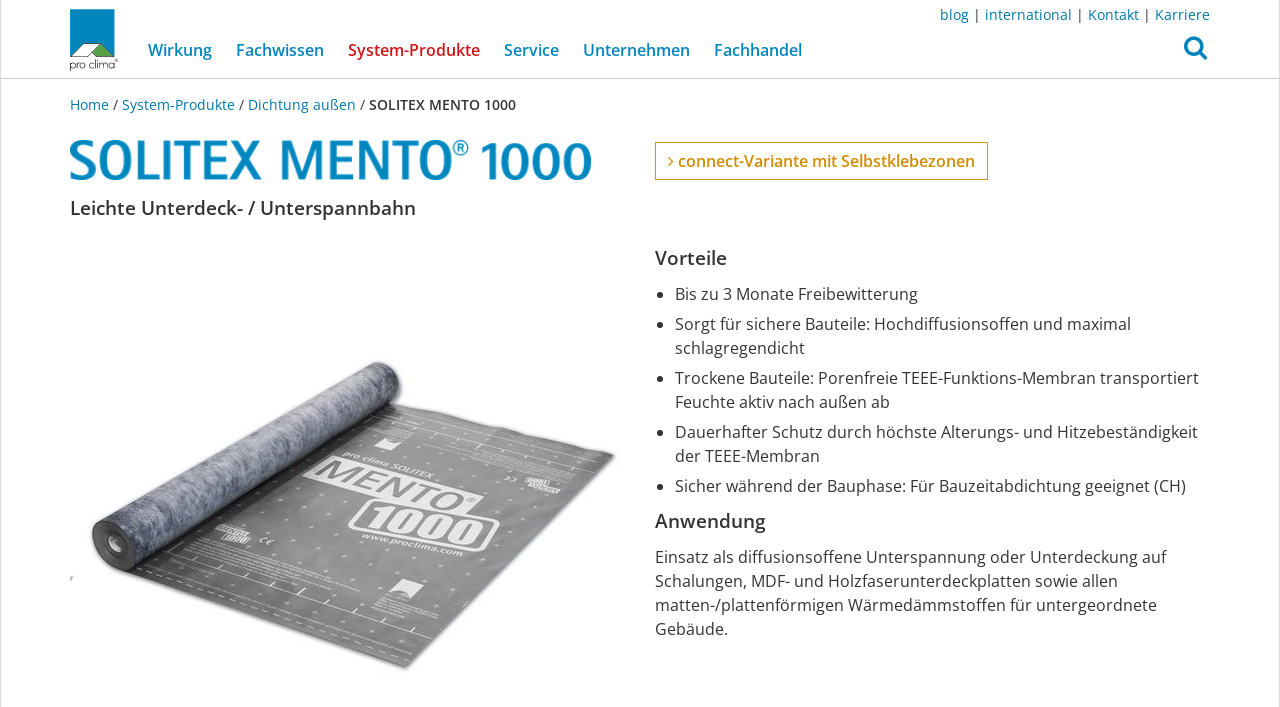

--- FILE ---
content_type: text/html; charset=utf-8
request_url: https://de.proclima.com/produkte/dichtung-aussen/solitex-mento-1000/lieferformen
body_size: 13867
content:



<!DOCTYPE html>
<html lang="de">
<head>
    <meta http-equiv="Content-Type" content="text/html; charset=utf-8"/>
    <title>SOLITEX MENTO 1000 | pro clima Deutschland</title>

    <meta http-equiv="X-UA-Compatible" content="IE=edge">
    <meta name="viewport" content="width=device-width, initial-scale=1.0, user-scalable=no">
    <!-- rendered 2026-01-16T12:46:54.777918 -->

    <script type="text/javascript">
        if (window.location.hostname.startsWith('consult')) {
            var meta = document.createElement('meta');
            meta.name = 'robots';
            meta.content = 'noindex';
            document.head.appendChild(meta);

            var linkCSS = document.createElement('link');
            linkCSS.rel = 'stylesheet';
            linkCSS.href = '/media/static/trade_fair/trade_fair.css';
            document.head.appendChild(linkCSS);

            var linkManifest = document.createElement('link');
            linkManifest.rel = 'manifest';
            linkManifest.href = '/media/static/trade_fair/manifest-de.json';
            document.head.appendChild(linkManifest);

            var script = document.createElement('script');
            script.type = 'module';
            script.src = '/media/static/trade_fair/consult.js';
            document.head.appendChild(script);
        }
    </script>

    

    
    
    <link rel="preload" href="/media/static/proclima/fonts/open-sans-v40-latin-regular.woff2" as="font" type="font/woff2" crossorigin>
    <link rel="preload" href="/media/static/proclima/fonts/open-sans-v40-latin-600.woff2" as="font" type="font/woff2" crossorigin>
    <link rel="preload" href="/media/static/proclima/fonts/fontawesome-webfont.woff2?v=4.7.0" as="font" type="font/woff2" crossorigin>

    <link rel="stylesheet" href="/media/static/proclima/css/styles.css?2075d965" type="text/css" />


    
    

    <script src="/media/static/ResponsiveMultiLevelMenu/js/modernizr.custom.js"></script>

    


<link rel="icon" href="/media/static/favicon/favicon-16.png" sizes="16x16" type="image/png">
<link rel="icon" href="/media/static/favicon/favicon-32.png" sizes="32x32" type="image/png">
<link rel="icon" href="/media/static/favicon/favicon-48.png" sizes="48x48" type="image/png">


<link rel="icon" href="/media/static/favicon/icon-192-w.png" sizes="192x192" type="image/png">
<link rel="icon" href="/media/static/favicon/icon-512-w.png" sizes="512x512" type="image/png">


<link rel="apple-touch-icon" href="/media/static/favicon/apple-icon-w.png">

<meta name="theme-color" content="#0085be">


    


<meta property="og:title" content="pro clima Unterspannbahn / Unterdeckbahn SOLITEX MENTO 1000" />
<meta name="twitter:title" content="pro clima Unterspannbahn / Unterdeckbahn SOLITEX MENTO 1000" />


<meta property="og:type" content="website" />
<meta property="og:url" content="https://de.proclima.com/produkte/dichtung-aussen/solitex-mento-1000" />
<meta property="og:site_name" content="pro clima Deutschland" />
<meta property="og:locale" content="de_DE" />



    <meta property="og:image" content="https://de.proclima.com/media/gallery/SOLITEX-MENTO-1000-connect_klein.jpg.1140x426_q85_crop_box-0%2C1392%2C4217%2C2967_image_id-14663.jpg"/>
    <meta name="twitter:image" content="https://de.proclima.com/media/gallery/SOLITEX-MENTO-1000-connect_klein.jpg.1140x426_q85_crop_box-0%2C1392%2C4217%2C2967_image_id-14663.jpg" />




    <meta name="description" content="SOLITEX MENTO 1000 schützt die Dachkonstruktion und darin befindliche Dachdämmung vor Witterungseinflüssen von außen. Sie ist eine leichte Unterdeckbahn / Unterspannbahn der Marke pro clima und stellt unterhalb der Dacheindeckung die zweite wasserführenden Ebene dar. 
Auf der Dämmebene unterhalb der Konterlattung und Dacheindeckung verlegt, schützt sie vor Wind und verbessert so die Wirkung der Dachdämmung. Ausgestattet mit einer TEEE-Membran ist diese Unterdeckbahn / Unterspannbahn diffusionsoffen und gleichzeitig schlagregendicht. Während der Dacharbeiten, kann die Unterdeckbahn bzw. Unterspannbahn SOLITEX MENTO 1000 von pro clima auch als Notdach (Behelfsdeckung) eingesetzt werden. Ihre Freibewitterungszeit beträgt 3 Monate." />
    <meta property="og:description" content="SOLITEX MENTO 1000 schützt die Dachkonstruktion und darin befindliche Dachdämmung vor Witterungseinflüssen von außen. Sie ist eine leichte Unterdeckbahn / Unterspannbahn der Marke pro clima und stellt unterhalb der Dacheindeckung die zweite wasserführenden Ebene dar. 
Auf der Dämmebene unterhalb der Konterlattung und Dacheindeckung verlegt, schützt sie vor Wind und verbessert so die Wirkung der Dachdämmung. Ausgestattet mit einer TEEE-Membran ist diese Unterdeckbahn / Unterspannbahn diffusionsoffen und gleichzeitig schlagregendicht. Während der Dacharbeiten, kann die Unterdeckbahn bzw. Unterspannbahn SOLITEX MENTO 1000 von pro clima auch als Notdach (Behelfsdeckung) eingesetzt werden. Ihre Freibewitterungszeit beträgt 3 Monate." />
    <meta name="twitter:description" content="SOLITEX MENTO 1000 schützt die Dachkonstruktion und darin befindliche Dachdämmung vor Witterungseinflüssen von außen. Sie ist eine leichte Unterdeckbahn / Unterspannbahn der Marke pro clima und stellt unterhalb der Dacheindeckung die zweite wasserführenden Ebene dar. 
Auf der Dämmebene unterhalb der Konterlattung und Dacheindeckung verlegt, schützt sie vor Wind und verbessert so die Wirkung der Dachdämmung. Ausgestattet mit einer TEEE-Membran ist diese Unterdeckbahn / Unterspannbahn diffusionsoffen und gleichzeitig schlagregendicht. Während der Dacharbeiten, kann die Unterdeckbahn bzw. Unterspannbahn SOLITEX MENTO 1000 von pro clima auch als Notdach (Behelfsdeckung) eingesetzt werden. Ihre Freibewitterungszeit beträgt 3 Monate." />



<meta name="twitter:card" content="summary_large_image" />



    <meta name="twitter:creator" content="@proclimaDE" />
    <meta name="twitter:site" content="@proclimaDE" />





</head>

<body class="de-de  dichtung-aussen
    
        proclima-navbar" data-back-button-text="zurück">

<div id="page" class="">
    
        <div id="top"></div>
        <div id="back_to_top">
            <a href="#top" class="btn btn-lg btn-primary smooth-scroll">
                <i class="fa fa-arrow-up"></i>
            </a>
        </div>
    

    
        <nav id="main_menu" class="navbar navbar-fixed-top">

            <div class="container">
                <div class="top_right_menu">
                    <p><a href="https://blog.proclima.com/de/">blog</a> | <a href="http://proclima.com">international</a> | <a href="/unternehmen/kontakt">Kontakt</a> | <a href="/unternehmen/karriere">Karriere</a></p>

                </div>
            </div>

            <div class="container">
                



<div class="navbar-header">

    <div id="dl-menu" class="dl-menuwrapper">
        <button class="dl-trigger">
            <svg
   xmlns:dc="http://purl.org/dc/elements/1.1/"
   xmlns:cc="http://creativecommons.org/ns#"
   xmlns:rdf="http://www.w3.org/1999/02/22-rdf-syntax-ns#"
   xmlns:svg="http://www.w3.org/2000/svg"
   xmlns="http://www.w3.org/2000/svg"
   version="1.1"
   viewBox="0 0 34 30"
   height="30"
   width="34"
   data-name="Ebene 1"
   id="Ebene_1">
  <metadata
     id="metadata19">
    <rdf:RDF>
      <cc:Work
         rdf:about="">
        <dc:format>image/svg+xml</dc:format>
        <dc:type
           rdf:resource="http://purl.org/dc/dcmitype/StillImage" />
        <dc:title></dc:title>
      </cc:Work>
    </rdf:RDF>
  </metadata>
  <defs
     id="defs4">
    <style
       id="style2">
      .cls-1 {
        fill: #0085be;
      }
    </style>
  </defs>
  <g
     transform="matrix(0.1822537,0,0,0.18261712,0.00119467,-0.00237311)"
     data-name="Gruppe 46"
     id="Gruppe_46">
    <g
       data-name="Linie 3"
       id="Linie_3">
      <path
         style="fill:#0085be"
         id="path6"
         d="m 171.24489,30.64113 h -155.925 a 15.31407,15.31407 0 1 1 0,-30.62813 h 155.925 a 15.31407,15.31407 0 0 1 0,30.62813 z"
         class="cls-1" />
    </g>
    <g
       data-name="Linie 4"
       id="Linie_4">
      <path
         style="fill:#0085be"
         id="path9"
         d="m 171.24489,97.46613 h -155.925 a 15.31407,15.31407 0 1 1 0,-30.62813 h 155.925 a 15.31407,15.31407 0 0 1 0,30.62813 z"
         class="cls-1" />
    </g>
    <g
       data-name="Linie 5"
       id="Linie_5">
      <path
         style="fill:#0085be"
         id="path12"
         d="m 171.24489,164.29113 h -155.925 a 15.31407,15.31407 0 1 1 0,-30.62813 h 155.925 a 15.31407,15.31407 0 0 1 0,30.62813 z"
         class="cls-1" />
    </g>
  </g>
</svg>

            <span class="sr-only">Open Menu</span>
        </button>
        




<ul class="dl-menu">
    
        
            <li class="menu-item">
                <a href="#">
                    Wirkung
                </a>
                <ul class="dl-submenu">
        

                <li class="menu-item">
                    <a href="/wirkung">Wirkung</a>
                </li>
        
    
        

                <li class="menu-item">
                    <a href="/wirkung/gesuendere-gebaeude">Gesündere Gebäude</a>
                </li>
        
    
        

                <li class="menu-item">
                    <a href="/wirkung/gute-raumluft">Gute Raumluft</a>
                </li>
        
    
        

                <li class="menu-item">
                    <a href="/wirkung/wohlfuehlklima">Wohlfühlklima</a>
                </li>
        
    
        

                <li class="menu-item">
                    <a href="/wirkung/energieeffizienz">Energieeffizienz</a>
                </li>
        
        
                </ul>
        
        
    
        
            <li class="menu-item">
                <a href="#">
                    Fachwissen
                </a>
                <ul class="dl-submenu">
        

                <li class="menu-item">
                    <a href="/fachwissen">Fachwissen</a>
                </li>
        
    
        
            <li class="menu-item">
                <a href="#">
                    Warum luftdicht
                </a>
                <ul class="dl-submenu">
        

                <li class="menu-item">
                    <a href="/fachwissen/warum-luftdicht">Warum luftdicht</a>
                </li>
        
    
        
            <li class="menu-item">
                <a href="#">
                    Intelligente Luftdichtung
                </a>
                <ul class="dl-submenu">
        

                <li class="menu-item">
                    <a href="/fachwissen/warum-luftdicht/intelligente-luftdichtung">Intelligente Luftdichtung</a>
                </li>
        
    
        
            <li class="menu-item">
                <a href="#">
                    Geprüfte Dauerhaftigkeit
                </a>
                <ul class="dl-submenu">
        

                <li class="menu-item">
                    <a href="/fachwissen/warum-luftdicht/intelligente-luftdichtung/gepruefte-dauerhaftigkeit">Geprüfte Dauerhaftigkeit</a>
                </li>
        
    
        

                <li class="menu-item">
                    <a href="/fachwissen/warum-luftdicht/intelligente-luftdichtung/gepruefte-dauerhaftigkeit/geprufte-alterungsbestandigkeit">Geprüfte Alterungsbeständigkeit</a>
                </li>
        
        
                </ul>
        
                </ul>
        
                </ul>
        
        
    
        

                <li class="menu-item">
                    <a href="/fachwissen/bauschaeden-vermeiden">Bauschäden vermeiden</a>
                </li>
        
    
        

                <li class="menu-item">
                    <a href="/fachwissen/luftdichtheitskonzept">Luftdichtheitskonzept</a>
                </li>
        
    
        

                <li class="menu-item">
                    <a href="/fachwissen/dachsanierung">Dachsanierung</a>
                </li>
        
    
        

                <li class="menu-item">
                    <a href="/fachwissen/winterbaustelle">Winterbaustelle</a>
                </li>
        
    
        

                <li class="menu-item">
                    <a href="/fachwissen/passivhaus">Passivhaus</a>
                </li>
        
    
        

                <li class="menu-item">
                    <a href="/fachwissen/klebeverbindung">Klebeverbindung</a>
                </li>
        
    
        
            <li class="menu-item">
                <a href="#">
                    Warum winddicht
                </a>
                <ul class="dl-submenu">
        

                <li class="menu-item">
                    <a href="/fachwissen/warum-winddicht">Warum winddicht</a>
                </li>
        
    
        

                <li class="menu-item">
                    <a href="/fachwissen/warum-winddicht/feuchteaktive-winddichtung">Feuchteaktive Winddichtung</a>
                </li>
        
        
                </ul>
        
        
    
        

                <li class="menu-item">
                    <a href="/fachwissen/unterspannbahn-unterdeckbahn">Unterspannbahn oder Unterdeckbahn</a>
                </li>
        
    
        
            <li class="menu-item">
                <a href="#">
                    Bauzeitenschutz-Konzept
                </a>
                <ul class="dl-submenu">
        

                <li class="menu-item">
                    <a href="/fachwissen/witterungsschutz">Bauzeitenschutz-Konzept</a>
                </li>
        
    
        

                <li class="menu-item">
                    <a href="/fachwissen/witterungsschutz/bauzeitenschutz-infomaterial-bestellen">Bauzeitenschutz Infomaterial bestellen</a>
                </li>
        
        
                </ul>
        
                </ul>
        
        
    
        

                <li class="menu-item">
                    <a href="/produkte">System-Produkte</a>
                </li>
        
    
        
            <li class="menu-item">
                <a href="#">
                    Service
                </a>
                <ul class="dl-submenu">
        

                <li class="menu-item">
                    <a href="/service">Service</a>
                </li>
        
    
        
            <li class="menu-item">
                <a href="#">
                    Technik-Hotline
                </a>
                <ul class="dl-submenu">
        

                <li class="menu-item">
                    <a href="/service/technikhotline">Technik-Hotline</a>
                </li>
        
    
        

                <li class="menu-item">
                    <a href="/service/technikhotline/bauteilanfrage">Bauteilanfrage</a>
                </li>
        
        
                </ul>
        
        
    
        
            <li class="menu-item">
                <a href="#">
                    Seminare
                </a>
                <ul class="dl-submenu">
        

                <li class="menu-item">
                    <a href="/service/seminare">Seminare</a>
                </li>
        
    
        

                <li class="menu-item">
                    <a href="/service/seminare/seminaruebersicht">Präsenz-Seminare</a>
                </li>
        
    
        
            <li class="menu-item">
                <a href="#">
                    Online-Seminare
                </a>
                <ul class="dl-submenu">
        

                <li class="menu-item">
                    <a href="/service/seminare/online-seminare">Online-Seminare</a>
                </li>
        
    
        

                <li class="menu-item">
                    <a href="/service/seminare/online-seminare/fensteranschluss-online-seminar">Fensteranschluss, Online-Seminar</a>
                </li>
        
        
                </ul>
        
        
    
        

                <li class="menu-item">
                    <a href="/service/seminare/newsletter-wissenswerkstatt">Newsletter Wissenswerkstatt</a>
                </li>
        
        
                </ul>
        
        
    
        

                <li class="menu-item">
                    <a href="/service/aussendienst">Außendienst</a>
                </li>
        
    
        

                <li class="menu-item">
                    <a href="/service/architekten-und-planer">Architekten und Planer</a>
                </li>
        
    
        
            <li class="menu-item">
                <a href="#">
                    Konstruktionsdetails
                </a>
                <ul class="dl-submenu">
        

                <li class="menu-item">
                    <a href="/service/konstruktionsdetails">Konstruktionsdetails</a>
                </li>
        
    
        

                <li class="menu-item">
                    <a href="/service/konstruktionsdetails/holzrahmenbau">Holz-Rahmenbau</a>
                </li>
        
    
        

                <li class="menu-item">
                    <a href="/service/konstruktionsdetails/holzmassivbau">Holz-Massivbau</a>
                </li>
        
    
        
            <li class="menu-item">
                <a href="#">
                    Dachsanierung von außen
                </a>
                <ul class="dl-submenu">
        

                <li class="menu-item">
                    <a href="/service/konstruktionsdetails/dachsanierung-von-aussen">Dachsanierung von außen</a>
                </li>
        
    
        

                <li class="menu-item">
                    <a href="/service/konstruktionsdetails/dachsanierung-von-aussen/dasatop">DASATOP</a>
                </li>
        
    
        

                <li class="menu-item">
                    <a href="/service/konstruktionsdetails/dachsanierung-von-aussen/dasaplano">DASAPLANO</a>
                </li>
        
    
        

                <li class="menu-item">
                    <a href="/service/konstruktionsdetails/dachsanierung-von-aussen/intello-x">INTELLO X</a>
                </li>
        
    
        

                <li class="menu-item">
                    <a href="/service/konstruktionsdetails/dachsanierung-von-aussen/da-intello-x">DA / INTELLO X</a>
                </li>
        
        
                </ul>
        
        
    
        

                <li class="menu-item">
                    <a href="/service/konstruktionsdetails/holz-mauerwerksbau">Holz-Mauerwerksbau</a>
                </li>
        
        
                </ul>
        
        
    
        

                <li class="menu-item">
                    <a href="/service/downloads">Downloads</a>
                </li>
        
    
        

                <li class="menu-item">
                    <a href="/service/presse">Presse</a>
                </li>
        
    
        

                <li class="menu-item">
                    <a href="/service/news">pro clima News</a>
                </li>
        
    
        
            <li class="menu-item">
                <a href="#">
                    Massenermittlung
                </a>
                <ul class="dl-submenu">
        

                <li class="menu-item">
                    <a href="/service/massenermittlung">Massenermittlung</a>
                </li>
        
    
        

                <li class="menu-item">
                    <a href="/service/massenermittlung/start">Massenermittlung</a>
                </li>
        
        
                </ul>
        
        
    
        

                <li class="menu-item">
                    <a href="/service/einkauf">Einkauf</a>
                </li>
        
        
                </ul>
        
        
    
        
            <li class="menu-item">
                <a href="#">
                    Unternehmen
                </a>
                <ul class="dl-submenu">
        

                <li class="menu-item">
                    <a href="/unternehmen">Unternehmen</a>
                </li>
        
    
        

                <li class="menu-item">
                    <a href="/unternehmen/ueberuns">Über uns</a>
                </li>
        
    
        
            <li class="menu-item">
                <a href="#">
                    Nachhaltigkeit
                </a>
                <ul class="dl-submenu">
        

                <li class="menu-item">
                    <a href="/unternehmen/nachhaltigkeit">Nachhaltigkeit</a>
                </li>
        
    
        

                <li class="menu-item">
                    <a href="/unternehmen/nachhaltigkeit/epd">EPD</a>
                </li>
        
    
        

                <li class="menu-item">
                    <a href="/unternehmen/nachhaltigkeit/intello">Recycling INTELLO</a>
                </li>
        
    
        

                <li class="menu-item">
                    <a href="/unternehmen/nachhaltigkeit/db-plus">Recycling DB+</a>
                </li>
        
    
        

                <li class="menu-item">
                    <a href="/unternehmen/nachhaltigkeit/aus-gruenen-gruenden-schwarz">Aus grünen Gründen schwarz</a>
                </li>
        
    
        

                <li class="menu-item">
                    <a href="/unternehmen/nachhaltigkeit/logistik">Logistik</a>
                </li>
        
    
        

                <li class="menu-item">
                    <a href="/unternehmen/nachhaltigkeit/mitarbeitergarten">Mitarbeitergarten</a>
                </li>
        
    
        

                <li class="menu-item">
                    <a href="/unternehmen/nachhaltigkeit/verpackungen">Verpackungen</a>
                </li>
        
    
        

                <li class="menu-item">
                    <a href="/unternehmen/nachhaltigkeit/mobilitat">Mobilität</a>
                </li>
        
    
        

                <li class="menu-item">
                    <a href="/unternehmen/nachhaltigkeit/prozess-und-laborwasserreinigung">Prozess- und Laborwasserreinigung</a>
                </li>
        
    
        

                <li class="menu-item">
                    <a href="/unternehmen/nachhaltigkeit/nachhaltig-bewassern">Nachhaltig bewässern</a>
                </li>
        
    
        

                <li class="menu-item">
                    <a href="/unternehmen/nachhaltigkeit/arbeiten-im-freien">Arbeiten im Freien</a>
                </li>
        
        
                </ul>
        
        
    
        
            <li class="menu-item">
                <a href="#">
                    Referenzprojekte
                </a>
                <ul class="dl-submenu">
        

                <li class="menu-item">
                    <a href="/unternehmen/referenzprojekte">Referenzprojekte</a>
                </li>
        
    
        

                <li class="menu-item">
                    <a href="/unternehmen/referenzprojekte/europa">Europa</a>
                </li>
        
    
        

                <li class="menu-item">
                    <a href="/unternehmen/referenzprojekte/nordamerika">Nordamerika</a>
                </li>
        
    
        

                <li class="menu-item">
                    <a href="/unternehmen/referenzprojekte/asien">Asien</a>
                </li>
        
    
        

                <li class="menu-item">
                    <a href="/unternehmen/referenzprojekte/ozeanien">Ozeanien</a>
                </li>
        
        
                </ul>
        
        
    
        

                <li class="menu-item">
                    <a href="/unternehmen/karriere">Karriere</a>
                </li>
        
    
        

                <li class="menu-item">
                    <a href="/unternehmen/30jahre">30 Jahre</a>
                </li>
        
    
        
            <li class="menu-item">
                <a href="#">
                    Kontakt
                </a>
                <ul class="dl-submenu">
        

                <li class="menu-item">
                    <a href="/unternehmen/kontakt">Kontakt</a>
                </li>
        
    
        

                <li class="menu-item">
                    <a href="/unternehmen/kontakt/kontakt-formular">Kontakt-Formular</a>
                </li>
        
        
                </ul>
        
                </ul>
        
        
    
        

                <li class="menu-item">
                    <a href="/haendler">Fachhandel</a>
                </li>
        
    
</ul>


    </div>

    <a class="navbar-logo" href="/">
        <div class="proclima-logo"></div>
    </a>

    <button type="button" class="search-btn" id="search_btn" role="button"
            onclick="$('#search_collapse').addClass('in'); $('#search_collapse').find('input').focus();"
            aria-expanded="false" aria-haspopup="true">
        <i class="fa fa-search"></i>
    </button>

    <div class="search-collapse" id="search_collapse">
        <div class="search-overlay" onclick="$('#search_collapse').removeClass('in');"></div>
        <form action="/suche" method="get" class="search-form" role="search">

            <div class="input-group">
                <input type="text" name="q" class="form-control" placeholder=""/>
                <span class="input-group-btn">
                    <button type="submit" class="btn btn-primary">
                        Suchen
                    </button>
                </span>
            </div>

        </form>
    </div>

    

</div>

<div class="collapse navbar-collapse" id="main_menu-collapse">

    

<ul class="nav navbar-nav">
    
        
            <li class="dropdown ">
                <a href="/wirkung" class="dropdown-toggle" data-toggle="dropdown" role="button" aria-haspopup="true" aria-expanded="false">
                    Wirkung

                </a>
                <ul class="dropdown-menu">
                    <li class="">
                        <a href="/wirkung">
                            Wirkung <i class="fa fa-angle-right"></i>
                            
                        </a>
                    </li>
                    
                        <li class="">
                            <a href="/wirkung/gesuendere-gebaeude">
                                Gesündere Gebäude
                                
                            </a>
                        </li>
                    
                        <li class="">
                            <a href="/wirkung/gute-raumluft">
                                Gute Raumluft
                                
                            </a>
                        </li>
                    
                        <li class="">
                            <a href="/wirkung/wohlfuehlklima">
                                Wohlfühlklima
                                
                            </a>
                        </li>
                    
                        <li class="">
                            <a href="/wirkung/energieeffizienz">
                                Energieeffizienz
                                
                            </a>
                        </li>
                    
                </ul>

            </li>
        
    
        
            <li class="dropdown ">
                <a href="/fachwissen" class="dropdown-toggle" data-toggle="dropdown" role="button" aria-haspopup="true" aria-expanded="false">
                    Fachwissen

                </a>
                <ul class="dropdown-menu">
                    <li class="">
                        <a href="/fachwissen">
                            Fachwissen <i class="fa fa-angle-right"></i>
                            
                        </a>
                    </li>
                    
                        <li class="">
                            <a href="/fachwissen/warum-luftdicht">
                                Warum luftdicht
                                
                            </a>
                        </li>
                    
                        <li class="">
                            <a href="/fachwissen/bauschaeden-vermeiden">
                                Bauschäden vermeiden
                                
                            </a>
                        </li>
                    
                        <li class="">
                            <a href="/fachwissen/luftdichtheitskonzept">
                                Luftdichtheitskonzept
                                
                            </a>
                        </li>
                    
                        <li class="">
                            <a href="/fachwissen/dachsanierung">
                                Dachsanierung
                                
                            </a>
                        </li>
                    
                        <li class="">
                            <a href="/fachwissen/winterbaustelle">
                                Winterbaustelle
                                
                            </a>
                        </li>
                    
                        <li class="">
                            <a href="/fachwissen/passivhaus">
                                Passivhaus
                                
                            </a>
                        </li>
                    
                        <li class="">
                            <a href="/fachwissen/klebeverbindung">
                                Klebeverbindung
                                
                            </a>
                        </li>
                    
                        <li class="">
                            <a href="/fachwissen/warum-winddicht">
                                Warum winddicht
                                
                            </a>
                        </li>
                    
                        <li class="">
                            <a href="/fachwissen/unterspannbahn-unterdeckbahn">
                                Unterspannbahn oder Unterdeckbahn
                                
                            </a>
                        </li>
                    
                        <li class="">
                            <a href="/fachwissen/witterungsschutz">
                                Bauzeitenschutz-Konzept
                                
                            </a>
                        </li>
                    
                </ul>

            </li>
        
    
        
            <li class="active">
                <a href="/produkte">
                    System-Produkte <span class="sr-only">(current)</span>
                </a>
            </li>
        
    
        
            <li class="dropdown ">
                <a href="/service" class="dropdown-toggle" data-toggle="dropdown" role="button" aria-haspopup="true" aria-expanded="false">
                    Service

                </a>
                <ul class="dropdown-menu">
                    <li class="">
                        <a href="/service">
                            Service <i class="fa fa-angle-right"></i>
                            
                        </a>
                    </li>
                    
                        <li class="">
                            <a href="/service/technikhotline">
                                Technik-Hotline
                                
                            </a>
                        </li>
                    
                        <li class="">
                            <a href="/service/seminare">
                                Seminare
                                
                            </a>
                        </li>
                    
                        <li class="">
                            <a href="/service/aussendienst">
                                Außendienst
                                
                            </a>
                        </li>
                    
                        <li class="">
                            <a href="/service/architekten-und-planer">
                                Architekten und Planer
                                
                            </a>
                        </li>
                    
                        <li class="">
                            <a href="/service/konstruktionsdetails">
                                Konstruktionsdetails
                                
                            </a>
                        </li>
                    
                        <li class="">
                            <a href="/service/downloads">
                                Downloads
                                
                            </a>
                        </li>
                    
                        <li class="">
                            <a href="/service/presse">
                                Presse
                                
                            </a>
                        </li>
                    
                        <li class="">
                            <a href="/service/news">
                                pro clima News
                                
                            </a>
                        </li>
                    
                        <li class="">
                            <a href="/service/massenermittlung">
                                Massenermittlung
                                
                            </a>
                        </li>
                    
                        <li class="">
                            <a href="/service/einkauf">
                                Einkauf
                                
                            </a>
                        </li>
                    
                </ul>

            </li>
        
    
        
            <li class="dropdown ">
                <a href="/unternehmen" class="dropdown-toggle" data-toggle="dropdown" role="button" aria-haspopup="true" aria-expanded="false">
                    Unternehmen

                </a>
                <ul class="dropdown-menu">
                    <li class="">
                        <a href="/unternehmen">
                            Unternehmen <i class="fa fa-angle-right"></i>
                            
                        </a>
                    </li>
                    
                        <li class="">
                            <a href="/unternehmen/ueberuns">
                                Über uns
                                
                            </a>
                        </li>
                    
                        <li class="">
                            <a href="/unternehmen/nachhaltigkeit">
                                Nachhaltigkeit
                                
                            </a>
                        </li>
                    
                        <li class="">
                            <a href="/unternehmen/referenzprojekte">
                                Referenzprojekte
                                
                            </a>
                        </li>
                    
                        <li class="">
                            <a href="/unternehmen/karriere">
                                Karriere
                                
                            </a>
                        </li>
                    
                        <li class="">
                            <a href="/unternehmen/30jahre">
                                30 Jahre
                                
                            </a>
                        </li>
                    
                        <li class="">
                            <a href="/unternehmen/kontakt">
                                Kontakt
                                
                            </a>
                        </li>
                    
                </ul>

            </li>
        
    
        
            <li class="">
                <a href="/haendler">
                    Fachhandel 
                </a>
            </li>
        
    
</ul>


</div>

            </div>

        </nav>

    

    <main id="main">
        
            
                <div class="container">

                    
                        <div class="breadcrumb">

    <a href='/'>
        
            Home
        
    </a> /

    
        
            <a href="/produkte" class="nowrap-xs">System-Produkte</a> /
        
    
        
            <a href="/produkte/dichtung-aussen" class="nowrap-xs">Dichtung außen</a> /
        
    
        
            <span class="active nowrap-xs">SOLITEX MENTO 1000</span>
        
    

</div>
                    

                </div>
            

            <div class="container contentcontainer">

                <div class="contenthead">
                    
    
        <div class="product-header">
            
                <a href="/produkte/dichtung-aussen/solitex-mento-1000" class="product-logo">
                    
                        
                        
            <div class="ri-image-container">
                <img class="ri-placeholder " src="/media/product_images/19133.png.20x1_q85.png" alt="">
                <img class="ri-full-image "
                     loading="lazy",
                     src="/media/product_images/19133.png.521x39_q85.png"
                     width="521"
                     height="39"
                     srcset="/media/product_images/19133.png.260x19_q85.png 0.5x, /media/product_images/19133.png.521x39_q85.png 1x, /media/product_images/19133.png.1042x78_q85.png 2.00x"
                     alt="SOLITEX MENTO 1000" itemprop=""
                     onload="this.parentNode.classList.add('ri-loaded')">
            </div>
        
                    
                </a>
            
            <div class="page-title sr-only"><h1>SOLITEX MENTO 1000</h1></div>


            
                
                    
                    
                        <a class="btn btn-product-color connect-variant-button hidden-xs"
                           href="/produkte/dichtung-aussen/solitex-mento-1000-connect"
                           title="Zur Produktvariante mit Selbstklebezonen">
                            <i class="fa fa-angle-right"></i>
                            connect-Variante mit Selbstklebezonen
                        </a>
                    
                
            

        </div>

    

                </div>

                
    


                <div class="contentbody">
                    

    

        
            <div class="page-title">
                <h3>
                    
                        Leichte Unterdeck- / Unterspannbahn
                    
                </h3>
            </div>
        


        
            
                
                
                    <a class="btn btn-product-color connect-variant-button visible-xs-inline-block"
                       href="/produkte/dichtung-aussen/solitex-mento-1000-connect"
                       title="Zur Produktvariante mit Selbstklebezonen">
                        <i class="fa fa-angle-right"></i>
                        connect-Variante mit Selbstklebezonen
                    </a>
                
            
        


        <div class="grid">
            <div class="row">
                <div class="col-xs-12 col-sm-6">
                    <div class="grid-item">
                        





    <div class="product_carousel">

        <div class="carousel slide" id="product_images_carousel">
            
                <div class="carousel__slide carousel__slide_hidden">
                    
                    
            <div class="ri-image-container">
                <img class="ri-placeholder " src="/media/product_images/18737.png.20x20_q85.png" alt="">
                <img class="ri-full-image "
                     loading="lazy",
                     src="/media/product_images/18737.png.555x555_q85.png"
                     width="555"
                     height="555"
                     srcset="/media/product_images/18737.png.277x277_q85.png 0.5x, /media/product_images/18737.png.555x555_q85.png 1x, /media/product_images/18737.png.1110x1110_q85.png 2.00x"
                     alt="System SOLITEX MENTO 1000" itemprop=""
                     onload="this.parentNode.classList.add('ri-loaded')">
            </div>
        
                </div>
            
                <div class="carousel__slide">
                    
            <div class="ri-image-container">
                <img class="ri-placeholder " src="/media/product_images/10889.jpg.20x20_q85.jpg" alt="">
                <img class="ri-full-image "
                     loading="lazy",
                     src="/media/product_images/10889.jpg.555x555_q85.jpg"
                     width="555"
                     height="555"
                     srcset="/media/product_images/10889.jpg.277x277_q85.jpg 0.5x, /media/product_images/10889.jpg.555x555_q85.jpg 1x, /media/product_images/10889.jpg.800x800_q85.jpg 1.44x"
                     alt="SOLITEX MENTO 1000" itemprop=""
                     onload="this.parentNode.classList.add('ri-loaded')">
            </div>
        
                </div>

            
                
                    <div class="carousel__slide carousel__slide_hidden">
                        <div class="square__outer">
                            <div class="square__inner">

                                
                                    
            <div class="ri-image-container">
                <img class="ri-placeholder " src="/media/product_galleries/20456.jpg.20x20_q85.jpg" alt="">
                <img class="ri-full-image "
                     loading="lazy",
                     src="/media/product_galleries/20456.jpg.555x555_q85.jpg"
                     width="555"
                     height="555"
                     srcset="/media/product_galleries/20456.jpg.277x277_q85.jpg 0.5x, /media/product_galleries/20456.jpg.555x555_q85.jpg 1x, /media/product_galleries/20456.jpg.1110x1110_q85.jpg 2.00x"
                     alt="SOLITEX MENTO 1000 verlegen" itemprop=""
                     onload="this.parentNode.classList.add('ri-loaded')">
            </div>
        
                                

                            </div>
                        </div>
                    </div>
                
            
                
                    <div class="carousel__slide carousel__slide_hidden">
                        <div class="square__outer">
                            <div class="square__inner">

                                
                                    
            <div class="ri-image-container">
                <img class="ri-placeholder " src="/media/product_galleries/21876.png.20x20_q85.png" alt="">
                <img class="ri-full-image "
                     loading="lazy",
                     src="/media/product_galleries/21876.png.555x555_q85.png"
                     width="555"
                     height="555"
                     srcset="/media/product_galleries/21876.png.277x277_q85.png 0.5x, /media/product_galleries/21876.png.555x555_q85.png 1x, /media/product_galleries/21876.png.1110x1110_q85.png 2.00x"
                     alt="SOLITEX MENTO 1000 3D roof installation" itemprop=""
                     onload="this.parentNode.classList.add('ri-loaded')">
            </div>
        
                                

                            </div>
                        </div>
                    </div>
                
            
                
                    <div class="carousel__slide carousel__slide_hidden">
                        <div class="square__outer">
                            <div class="square__inner">

                                
                                    
            <div class="ri-image-container">
                <img class="ri-placeholder " src="/media/product_galleries/19341.jpg.20x20_q85.jpg" alt="">
                <img class="ri-full-image "
                     loading="lazy",
                     src="/media/product_galleries/19341.jpg.555x555_q85.jpg"
                     width="555"
                     height="555"
                     srcset="/media/product_galleries/19341.jpg.277x277_q85.jpg 0.5x, /media/product_galleries/19341.jpg.555x555_q85.jpg 1x, /media/product_galleries/19341.jpg.1110x1110_q85.jpg 2.00x"
                     alt="SOLITEX MENTO Bahnen überlappen" itemprop=""
                     onload="this.parentNode.classList.add('ri-loaded')">
            </div>
        
                                

                            </div>
                        </div>
                    </div>
                
            
                
                    <div class="carousel__slide carousel__slide_hidden">
                        <div class="square__outer">
                            <div class="square__inner">

                                
                                    
            <div class="ri-image-container">
                <img class="ri-placeholder " src="/media/product_galleries/19327.jpg.20x20_q85.jpg" alt="">
                <img class="ri-full-image "
                     loading="lazy",
                     src="/media/product_galleries/19327.jpg.555x555_q85.jpg"
                     width="555"
                     height="555"
                     srcset="/media/product_galleries/19327.jpg.277x277_q85.jpg 0.5x, /media/product_galleries/19327.jpg.555x555_q85.jpg 1x, /media/product_galleries/19327.jpg.1110x1110_q85.jpg 2.00x"
                     alt="SOLITEX MENTO Nageldichtung" itemprop=""
                     onload="this.parentNode.classList.add('ri-loaded')">
            </div>
        
                                

                            </div>
                        </div>
                    </div>
                
            
                
                    <div class="carousel__slide carousel__slide_hidden">
                        <div class="square__outer">
                            <div class="square__inner">

                                
                                    
            <div class="ri-image-container">
                <img class="ri-placeholder " src="/media/product_galleries/19326.jpg.20x20_q85.jpg" alt="">
                <img class="ri-full-image "
                     loading="lazy",
                     src="/media/product_galleries/19326.jpg.555x555_q85.jpg"
                     width="555"
                     height="555"
                     srcset="/media/product_galleries/19326.jpg.277x277_q85.jpg 0.5x, /media/product_galleries/19326.jpg.555x555_q85.jpg 1x, /media/product_galleries/19326.jpg.1110x1110_q85.jpg 2.00x"
                     alt="SOLITEX MENTO Konterlatte" itemprop=""
                     onload="this.parentNode.classList.add('ri-loaded')">
            </div>
        
                                

                            </div>
                        </div>
                    </div>
                
            
                
                    <div class="carousel__slide carousel__slide_hidden">
                        <div class="square__outer">
                            <div class="square__inner">

                                
                                    
            <div class="ri-image-container">
                <img class="ri-placeholder " src="/media/product_galleries/19340.jpg.20x20_q85.jpg" alt="">
                <img class="ri-full-image "
                     loading="lazy",
                     src="/media/product_galleries/19340.jpg.555x555_q85.jpg"
                     width="555"
                     height="555"
                     srcset="/media/product_galleries/19340.jpg.277x277_q85.jpg 0.5x, /media/product_galleries/19340.jpg.555x555_q85.jpg 1x, /media/product_galleries/19340.jpg.1110x1110_q85.jpg 2.00x"
                     alt="SOLITEX MENTO von innen" itemprop=""
                     onload="this.parentNode.classList.add('ri-loaded')">
            </div>
        
                                

                            </div>
                        </div>
                    </div>
                
            
        </div>

        <script type="text/javascript">
            window.addEventListener('DOMContentLoaded', function(){
                $('.carousel__slide_hidden').removeClass('carousel__slide_hidden')
                // Initialise slick carousel
                var productImagesCarousel = $('#product_images_carousel');
                productImagesCarousel.slick({
                    slidesToShow: 1,
                    slidesToScroll: 1,
                    dots: true,
                    autoplay: true,
                    autoplaySpeed: 3000,
                    speed: 800,
                    responsive: [
                        {
                            breakpoint: 480,
                            speed: 500
                        }
                    ]
                });

                
                    // show the product image first (atm when coming from system finder)
                    var params = (new URL(document.location)).searchParams;
                    if ( params.has("produkt") === true) {
                        var speed = productImagesCarousel.slick('slickGetOption', 'speed');
                        productImagesCarousel.slick('slickSetOption', 'speed', 0);
                        productImagesCarousel.slick('slickGoTo', 1);
                        productImagesCarousel.slick('slickSetOption', 'speed', speed);
                    }
                

            });
        </script>

    </div>


                    </div>
                </div>
                <div class="col-xs-12 col-sm-6">
                    <div class="grid-item">
                        
                            <h3>Vorteile</h3>
                            
                                <ul>
<li>Bis zu 3 Monate Freibewitterung</li>
<li>Sorgt für sichere Bauteile: Hochdiffusionsoffen und maximal schlagregendicht </li>
<li>Trockene Bauteile: Porenfreie TEEE-Funktions-Membran transportiert Feuchte aktiv nach außen ab</li>
<li>Dauerhafter Schutz durch höchste Alterungs- und Hitzebeständigkeit der TEEE-Membran</li>
<li>Sicher während der Bauphase: Für Bauzeitabdichtung geeignet (CH)</li>
</ul>
                            
                        

                        
                            <h3>Anwendung</h3>
                            
                                <p>Einsatz als diffusionsoffene Unterspannung oder Unterdeckung auf Schalungen, MDF- und Holzfaserunterdeckplatten sowie allen matten-/plattenförmigen Wärmedämmstoffen für untergeordnete Gebäude.</p>
                            
                        
                    </div>
                </div>
            </div>
        </div>

        <div class="grid">

        <span id="sub_navigation" class="anchor"></span>
        
        <ul class="nav nav-pills nav-flexbox sub_menu">

            
                
                    <li>
                        <a href="/produkte/dichtung-aussen/solitex-mento-1000/system-produkte#sub_navigation">
                            System-Produkte
                        </a>
                    </li>
                
            
                
                    <li>
                        <a href="/produkte/dichtung-aussen/solitex-mento-1000/technische-daten#sub_navigation">
                            Technische Daten
                        </a>
                    </li>
                
            
                
                    <li class="active">
                        <a href="#sub_navigation">
                            Lieferformen
                        </a>
                    </li>
                
            
                
                    <li>
                        <a href="/produkte/dichtung-aussen/solitex-mento-1000/verarbeitung#sub_navigation">
                            Verarbeitung
                        </a>
                    </li>
                
            
                
                    <li>
                        <a href="/produkte/dichtung-aussen/solitex-mento-1000/funktionsweise#sub_navigation">
                            Funktions­weise
                        </a>
                    </li>
                
            
                
                    <li>
                        <a href="/produkte/dichtung-aussen/solitex-mento-1000/planungshinweise#sub_navigation">
                            Planungs­hinweise
                        </a>
                    </li>
                
            
                
                    <li>
                        <a href="/produkte/dichtung-aussen/solitex-mento-1000/videos#sub_navigation">
                            Videos
                        </a>
                    </li>
                
            
                
                    <li>
                        <a href="/produkte/dichtung-aussen/solitex-mento-1000/downloads#sub_navigation">
                            Downloads
                        </a>
                    </li>
                
            
            
                <li>
                    <a href="/haendler">Fachhandel</a>
                </li>
            

            
            
                <li>
                    <a href="/service/massenermittlung?product_id=48"
                       class="btn btn-primary"
                       title="SOLITEX MENTO 1000 Massenermittlung"> Massenermittlung
                    </a>
                </li>
            
        </ul>

        <section>
            
                




    <div class="grid-heading">
        <h2>Lieferformen</h2>
    </div>

    <div class="grid-item">
        








<div class="table-responsive">
    <table class="table table-striped forms-of-delivery">

    
    
        <tbody>
        <tr class="thead">
            
                
                    <th class="fod_field_name">Art.-Nr.</th>
                
            
                
                    <th class="fod_field_name">Länge</th>
                
            
                
                    <th class="fod_field_name">Breite</th>
                
            
                
                    <th class="fod_field_name">Inhalt</th>
                
            
                
                    <th class="fod_field_name">Gewicht</th>
                
            
                
                    
                
            
                
                    <th class="fod_field_name"> PAL</th>
                
            
                
                    <th class="fod_field_name">GTIN</th>
                
            

            
                <th>Leistungserklärung</th>
            
        </tr>
        
            <tr>

                
                    
                        <td class="allow-wrap"> 11447</td>
                    
                
                    
                        <td class="allow-wrap"> 50 m</td>
                    
                
                    
                        <td class="allow-wrap"> 1,5 m</td>
                    
                
                    
                        <td class="allow-wrap"> 75 m²</td>
                    
                
                    
                        <td class="allow-wrap"> 9 kg</td>
                    
                
                    
                        
                    
                
                    
                        <td> 30 Rollen</td>
                    
                
                    
                        <td class="allow-wrap"> 4026639114471</td>
                    
                

                
                    <td>
                        <a href="https://dop.proclima.com/gtin/4026639114471/de-de"
                           title="Leistungserklärung SOLITEX MENTO 1000 11447" class="btn btn-primary">
                            <i class="fa fa-icon fa-lg"><svg version="1.1"
	 xmlns="http://www.w3.org/2000/svg"
	 viewBox="0 0 489.4 558.3"
	 width="489.4"
	 height="558.3"
	class="svg-file-pdf">
<!--	xmlns:xlink="http://www.w3.org/1999/xlink" -->
<!--	xml:space="preserve"-->
<!--	x="0px" -->
<!--	y="0px"-->
<!--	style="enable-background:new 0 0 489.4 558.3;" -->
<style type="text/css">
	.st0{fill:#0786C2;}
	.st1{fill:#FFFFFF;}
</style>
<g id="Ebene_1" class="path">
	<path class="st0" d="M475.3,97.9L391.4,14c-9-9-21.2-14.1-33.9-14.1H153.4c-26.5,0.1-48,21.6-48,48.1v416c0,26.5,21.5,48,48,48h288
		c26.5,0,48-21.5,48-48V131.9C489.4,119.2,484.3,106.9,475.3,97.9z M437.5,128h-76.1V51.9L437.5,128z M153.4,464V48h160v104
		c0,13.3,10.7,24,24,24h104v288H153.4z"/>
</g>
<g id="Ebene_2" class="rect path-inverse">
	<g id="Gruppe_61_2_" transform="translate(-24 -709)">
		<rect id="Rechteck_132_2_" x="24" y="1053.8" class="st0" width="403.3" height="213.5"/>
		<path id="Pfad_63_2_" class="st1" d="M73.1,1221.3h27.3v-43.6c3.1,0.4,6.3,0.6,9.5,0.5c14.3,0.9,28.4-3.7,39.4-12.8
			c7.6-7.7,11.6-18.1,11.2-28.9c0.2-10.9-4.6-21.3-13-28.2c-10.9-7.4-24.1-10.8-37.2-9.8c-12.4-0.2-24.8,0.7-37.1,2.5V1221.3z
			 M100.4,1120.5c3.7-0.8,7.6-1.2,11.4-1.1c13.7,0,21.5,6.7,21.5,17.9c0,12.5-9,19.9-23.7,19.9c-3.1,0.1-6.2-0.1-9.2-0.7
			L100.4,1120.5z M178,1220.7c10.4,1.3,20.8,1.9,31.2,1.8c20,1.3,39.8-4.2,56.2-15.7c13.9-12.5,21.3-30.7,20.2-49.3
			c1.1-17.8-6.6-34.9-20.6-45.9c-14.7-9.8-32.2-14.4-49.8-13c-12.5-0.1-24.9,0.8-37.2,2.5L178,1220.7z M205.6,1120.8
			c4.1-0.8,8.3-1.2,12.5-1.1c19.2-2,36.3,12,38.3,31.1c0.3,2.5,0.2,5,0,7.5c2.8,20.6-11.6,39.7-32.2,42.5c-3,0.4-6,0.5-8.9,0.2
			c-3.2,0.1-6.4-0.1-9.5-0.5L205.6,1120.8z M303.7,1221.3h27.6v-49h43.7v-22.4h-43.7v-27.8h46.8v-22.6h-74.4V1221.3z"/>
	</g>
</g>
</svg>
</i>&ensp;DoP
                        </a>
                    </td>
                

            </tr>
        
            <tr>

                
                    
                        <td class="allow-wrap"> 12263</td>
                    
                
                    
                        <td class="allow-wrap"> 50 m</td>
                    
                
                    
                        <td class="allow-wrap"> 3 m</td>
                    
                
                    
                        <td class="allow-wrap"> 150 m²</td>
                    
                
                    
                        <td class="allow-wrap"> 18 kg</td>
                    
                
                    
                        
                    
                
                    
                        <td> 30 Rollen</td>
                    
                
                    
                        <td class="allow-wrap"> 4026639122636</td>
                    
                

                
                    <td>
                        <a href="https://dop.proclima.com/gtin/4026639122636/de-de"
                           title="Leistungserklärung SOLITEX MENTO 1000 12263" class="btn btn-primary">
                            <i class="fa fa-icon fa-lg"><svg version="1.1"
	 xmlns="http://www.w3.org/2000/svg"
	 viewBox="0 0 489.4 558.3"
	 width="489.4"
	 height="558.3"
	class="svg-file-pdf">
<!--	xmlns:xlink="http://www.w3.org/1999/xlink" -->
<!--	xml:space="preserve"-->
<!--	x="0px" -->
<!--	y="0px"-->
<!--	style="enable-background:new 0 0 489.4 558.3;" -->
<style type="text/css">
	.st0{fill:#0786C2;}
	.st1{fill:#FFFFFF;}
</style>
<g id="Ebene_1" class="path">
	<path class="st0" d="M475.3,97.9L391.4,14c-9-9-21.2-14.1-33.9-14.1H153.4c-26.5,0.1-48,21.6-48,48.1v416c0,26.5,21.5,48,48,48h288
		c26.5,0,48-21.5,48-48V131.9C489.4,119.2,484.3,106.9,475.3,97.9z M437.5,128h-76.1V51.9L437.5,128z M153.4,464V48h160v104
		c0,13.3,10.7,24,24,24h104v288H153.4z"/>
</g>
<g id="Ebene_2" class="rect path-inverse">
	<g id="Gruppe_61_2_" transform="translate(-24 -709)">
		<rect id="Rechteck_132_2_" x="24" y="1053.8" class="st0" width="403.3" height="213.5"/>
		<path id="Pfad_63_2_" class="st1" d="M73.1,1221.3h27.3v-43.6c3.1,0.4,6.3,0.6,9.5,0.5c14.3,0.9,28.4-3.7,39.4-12.8
			c7.6-7.7,11.6-18.1,11.2-28.9c0.2-10.9-4.6-21.3-13-28.2c-10.9-7.4-24.1-10.8-37.2-9.8c-12.4-0.2-24.8,0.7-37.1,2.5V1221.3z
			 M100.4,1120.5c3.7-0.8,7.6-1.2,11.4-1.1c13.7,0,21.5,6.7,21.5,17.9c0,12.5-9,19.9-23.7,19.9c-3.1,0.1-6.2-0.1-9.2-0.7
			L100.4,1120.5z M178,1220.7c10.4,1.3,20.8,1.9,31.2,1.8c20,1.3,39.8-4.2,56.2-15.7c13.9-12.5,21.3-30.7,20.2-49.3
			c1.1-17.8-6.6-34.9-20.6-45.9c-14.7-9.8-32.2-14.4-49.8-13c-12.5-0.1-24.9,0.8-37.2,2.5L178,1220.7z M205.6,1120.8
			c4.1-0.8,8.3-1.2,12.5-1.1c19.2-2,36.3,12,38.3,31.1c0.3,2.5,0.2,5,0,7.5c2.8,20.6-11.6,39.7-32.2,42.5c-3,0.4-6,0.5-8.9,0.2
			c-3.2,0.1-6.4-0.1-9.5-0.5L205.6,1120.8z M303.7,1221.3h27.6v-49h43.7v-22.4h-43.7v-27.8h46.8v-22.6h-74.4V1221.3z"/>
	</g>
</g>
</svg>
</i>&ensp;DoP
                        </a>
                    </td>
                

            </tr>
        
        </tbody>
    

    </table>
</div>

    </div>


            
        </section>

        <hr class="color_indicator">

        <section>
            




<div class="product-markings row">
    
        <div class="col-xs-6 col-sm-4 col-md-3 col-lg-2">
            <div class="marking-thumbnail">
                
                    
                    
                       <a  target="_blank" href="https://gebäudehülle.swiss/">
                    
                        
            <div class="ri-image-container">
                <img class="ri-placeholder " src="/media/product_markings/18727.jpg.20x6_q85.jpg" alt="">
                <img class="ri-full-image "
                     loading="lazy",
                     src="/media/product_markings/18727.jpg.200x64_q85.jpg"
                     width="200"
                     height="64"
                     srcset="/media/product_markings/18727.jpg.100x32_q85.jpg 0.5x, /media/product_markings/18727.jpg.200x64_q85.jpg 1x, /media/product_markings/18727.jpg.400x128_q85.jpg 2.00x"
                     alt="" itemprop=""
                     onload="this.parentNode.classList.add('ri-loaded')">
            </div>
        
                    
                        </a>
                    
                
            </div>
        </div>
        
        
        
    
        <div class="col-xs-6 col-sm-4 col-md-3 col-lg-2">
            <div class="marking-thumbnail">
                
                    
                    
                       <a href="https://de.proclima.com/unternehmen/nachhaltigkeit/epd">
                    
                        
            <div class="ri-image-container">
                <img class="ri-placeholder " src="/media/product_markings/21383.jpg.20x20_q85.jpg" alt="">
                <img class="ri-full-image "
                     loading="lazy",
                     src="/media/product_markings/21383.jpg.141x141_q85.jpg"
                     width="141"
                     height="141"
                     srcset="/media/product_markings/21383.jpg.70x70_q85.jpg 0.5x, /media/product_markings/21383.jpg.141x141_q85.jpg 1x, /media/product_markings/21383.jpg.282x282_q85.jpg 2.00x"
                     alt="" itemprop=""
                     onload="this.parentNode.classList.add('ri-loaded')">
            </div>
        
                    
                        </a>
                    
                
            </div>
        </div>
        
        
        
    
        <div class="col-xs-6 col-sm-4 col-md-3 col-lg-2">
            <div class="marking-thumbnail">
                
                    
                    
                       <a href="https://de.proclima.com/produkte/qng-ready">
                    
                        
            <div class="ri-image-container">
                <img class="ri-placeholder " src="/media/product_markings/21807.png.20x24_q85.png" alt="">
                <img class="ri-full-image "
                     loading="lazy",
                     src="/media/product_markings/21807.png.127x156_q85.png"
                     width="127"
                     height="156"
                     srcset="/media/product_markings/21807.png.63x78_q85.png 0.5x, /media/product_markings/21807.png.127x156_q85.png 1x, /media/product_markings/21807.png.254x312_q85.png 2.00x"
                     alt="" itemprop=""
                     onload="this.parentNode.classList.add('ri-loaded')">
            </div>
        
                    
                        </a>
                    
                
            </div>
        </div>
        
        
        
    
        <div class="col-xs-6 col-sm-4 col-md-3 col-lg-2">
            <div class="marking-thumbnail">
                
                    
                    
                       <a href="https://de.proclima.com/wirkung/gute-raumluft">
                    
                        
            <div class="ri-image-container">
                <img class="ri-placeholder " src="/media/product_markings/18716.jpg.20x8_q85.jpg" alt="">
                <img class="ri-full-image "
                     loading="lazy",
                     src="/media/product_markings/18716.jpg.200x82_q85.jpg"
                     width="200"
                     height="82"
                     srcset="/media/product_markings/18716.jpg.100x41_q85.jpg 0.5x, /media/product_markings/18716.jpg.200x82_q85.jpg 1x, /media/product_markings/18716.jpg.400x164_q85.jpg 2.00x"
                     alt="" itemprop=""
                     onload="this.parentNode.classList.add('ri-loaded')">
            </div>
        
                    
                        </a>
                    
                
            </div>
        </div>
        <div class="clearfix visible-xs css-grid-hidden"></div>
        
        
    
        <div class="col-xs-6 col-sm-4 col-md-3 col-lg-2">
            <div class="marking-thumbnail">
                
                    
                    
                       <a  target="_blank" href="https://dop.proclima.com/de-de/">
                    
                        
            <div class="ri-image-container">
                <img class="ri-placeholder " src="/media/product_markings/19820.png.20x23_q85.png" alt="">
                <img class="ri-full-image "
                     loading="lazy",
                     src="/media/product_markings/19820.png.130x152_q85.png"
                     width="130"
                     height="152"
                     srcset="/media/product_markings/19820.png.65x76_q85.png 0.5x, /media/product_markings/19820.png.130x152_q85.png 1x, /media/product_markings/19820.png.260x304_q85.png 2.00x"
                     alt="" itemprop=""
                     onload="this.parentNode.classList.add('ri-loaded')">
            </div>
        
                    
                        </a>
                    
                
            </div>
        </div>
        
        
        
    
</div>

        </section>

        
            <hr class="color_indicator">
            
    <div class="grid grid_width_4">
        <div class="row">
            
            
            
            

            
                
                    
                    

                    
                        <div class="col-xs-12">
                    

                    
                        <div class="grid-item">
                            
<div class="grid-heading">
    
    <h2>Bauprojekte mit SOLITEX MENTO</h2>
    
</div>

                        </div>
                    

                    </div>

                    
                    
                
            
                
                    
                    

                    
                        <div class="col-xs-12">
                    

                    
                        <div class="grid-item">
                            


<div class="content_carousel content_carousel--tile">

    <div class="carousel" id="carousel_877">
        
            <div class="carousel__slide ">
                
                    



    <div class="content_textwithimage width_4
                tile tile--product_tile tile--teaser
                tile-with-link">

        
            <a href="/unternehmen/referenzprojekte/europa/ood-house" class="tile-link"></a>
        

        
            
            <div class="ri-image-container">
                <img class="ri-placeholder " src="/media/gallery/Copy_of_1_Jaan_Parmask_The_OOD_Golden_House_1.png.20x20_q85_crop_box-240%2C0%2C1740%2C1500_image_id-35740.png" alt="">
                <img class="ri-full-image "
                     loading="lazy",
                     src="/media/gallery/Copy_of_1_Jaan_Parmask_The_OOD_Golden_House_1.png.360x360_q85_crop_box-240%2C0%2C1740%2C1500_image_id-35740.png"
                     width="360"
                     height="360"
                     srcset="/media/gallery/Copy_of_1_Jaan_Parmask_The_OOD_Golden_House_1.png.180x180_q85_crop_box-240%2C0%2C1740%2C1500_image_id-35740.png 0.5x, /media/gallery/Copy_of_1_Jaan_Parmask_The_OOD_Golden_House_1.png.360x360_q85_crop_box-240%2C0%2C1740%2C1500_image_id-35740.png 1x, /media/gallery/Copy_of_1_Jaan_Parmask_The_OOD_Golden_House_1.png.720x720_q85_crop_box-240%2C0%2C1740%2C1500_image_id-35740.png 2.00x"
                     alt="" itemprop=""
                     onload="this.parentNode.classList.add('ri-loaded')">
            </div>
        
        

        
            <div class="caption">

                
                    <h3 class="tile-title">
                        ÖÖD Tiny Houses, weltweit
                    </h3>
                

                

            </div>
        

    </div>


                
            </div>
        
            <div class="carousel__slide carousel__slide_hidden">
                
                    



    <div class="content_textwithimage width_4
                tile tile--product_tile tile--teaser
                tile-with-link">

        
            <a href="/unternehmen/referenzprojekte/europa/schweden1" class="tile-link"></a>
        

        
            
            <div class="ri-image-container">
                <img class="ri-placeholder " src="/media/gallery/3_Fiskarhedenvillan_Vikensved_35_-_Vxj_008_print.jpg.20x20_q85_crop_box-570%2C0%2C3230%2C2667_image_id-23545.jpg" alt="">
                <img class="ri-full-image "
                     loading="lazy",
                     src="/media/gallery/3_Fiskarhedenvillan_Vikensved_35_-_Vxj_008_print.jpg.360x360_q85_crop_box-570%2C0%2C3230%2C2667_image_id-23545.jpg"
                     width="360"
                     height="360"
                     srcset="/media/gallery/3_Fiskarhedenvillan_Vikensved_35_-_Vxj_008_print.jpg.180x180_q85_crop_box-570%2C0%2C3230%2C2667_image_id-23545.jpg 0.5x, /media/gallery/3_Fiskarhedenvillan_Vikensved_35_-_Vxj_008_print.jpg.360x360_q85_crop_box-570%2C0%2C3230%2C2667_image_id-23545.jpg 1x, /media/gallery/3_Fiskarhedenvillan_Vikensved_35_-_Vxj_008_print.jpg.720x720_q85_crop_box-570%2C0%2C3230%2C2667_image_id-23545.jpg 2.00x"
                     alt="" itemprop=""
                     onload="this.parentNode.classList.add('ri-loaded')">
            </div>
        
        

        
            <div class="caption">

                
                    <h3 class="tile-title">
                        Innovatives Passivhaus-Projekt in Schweden
                    </h3>
                

                

            </div>
        

    </div>


                
            </div>
        
            <div class="carousel__slide carousel__slide_hidden">
                
                    



    <div class="content_textwithimage width_4
                tile tile--product_tile tile--teaser
                tile-with-link">

        
            <a href="/unternehmen/referenzprojekte/asien/sanu" class="tile-link"></a>
        

        
            
            <div class="ri-image-container">
                <img class="ri-placeholder " src="/media/gallery/Sanu_Cabin_20211030__TIM1864_TimotheeLambrecq.jpg.20x20_q85_crop_box-525%2C0%2C4515%2C4000_image_id-23703.jpg" alt="">
                <img class="ri-full-image "
                     loading="lazy",
                     src="/media/gallery/Sanu_Cabin_20211030__TIM1864_TimotheeLambrecq.jpg.360x360_q85_crop_box-525%2C0%2C4515%2C4000_image_id-23703.jpg"
                     width="360"
                     height="360"
                     srcset="/media/gallery/Sanu_Cabin_20211030__TIM1864_TimotheeLambrecq.jpg.180x180_q85_crop_box-525%2C0%2C4515%2C4000_image_id-23703.jpg 0.5x, /media/gallery/Sanu_Cabin_20211030__TIM1864_TimotheeLambrecq.jpg.360x360_q85_crop_box-525%2C0%2C4515%2C4000_image_id-23703.jpg 1x, /media/gallery/Sanu_Cabin_20211030__TIM1864_TimotheeLambrecq.jpg.720x720_q85_crop_box-525%2C0%2C4515%2C4000_image_id-23703.jpg 2.00x"
                     alt="" itemprop=""
                     onload="this.parentNode.classList.add('ri-loaded')">
            </div>
        
        

        
            <div class="caption">

                
                    <h3 class="tile-title">
                        Zirkuläres Bauen in Holzbauweise in Sanu, Japan
                    </h3>
                

                

            </div>
        

    </div>


                
            </div>
        
            <div class="carousel__slide carousel__slide_hidden">
                
                    



    <div class="content_textwithimage width_4
                tile tile--product_tile tile--teaser
                tile-with-link">

        
            <a href="/unternehmen/referenzprojekte/nordamerika/kanada1" class="tile-link"></a>
        

        
            
            <div class="ri-image-container">
                <img class="ri-placeholder " src="/media/gallery/Fourth_Pig_Brewery_28.jpg.20x20_q85_crop_box-131%2C0%2C3155%2C3024_image_id-23137.jpg" alt="">
                <img class="ri-full-image "
                     loading="lazy",
                     src="/media/gallery/Fourth_Pig_Brewery_28.jpg.360x360_q85_crop_box-131%2C0%2C3155%2C3024_image_id-23137.jpg"
                     width="360"
                     height="360"
                     srcset="/media/gallery/Fourth_Pig_Brewery_28.jpg.180x180_q85_crop_box-131%2C0%2C3155%2C3024_image_id-23137.jpg 0.5x, /media/gallery/Fourth_Pig_Brewery_28.jpg.360x360_q85_crop_box-131%2C0%2C3155%2C3024_image_id-23137.jpg 1x, /media/gallery/Fourth_Pig_Brewery_28.jpg.720x720_q85_crop_box-131%2C0%2C3155%2C3024_image_id-23137.jpg 2.00x"
                     alt="" itemprop=""
                     onload="this.parentNode.classList.add('ri-loaded')">
            </div>
        
        

        
            <div class="caption">

                
                    <h3 class="tile-title">
                        Innenausbau einer Scheune in Ontario, Kanada
                    </h3>
                

                

            </div>
        

    </div>


                
            </div>
        
            <div class="carousel__slide carousel__slide_hidden">
                
                    



    <div class="content_textwithimage width_4
                tile tile--product_tile tile--teaser
                tile-with-link">

        
            <a href="/unternehmen/referenzprojekte/ozeanien/neuseeland1" class="tile-link"></a>
        

        
            
            <div class="ri-image-container">
                <img class="ri-placeholder " src="/media/gallery/NZ_Canterbury_3.jpg.20x20_q85_crop_box-659%2C0%2C1982%2C1323_image_id-23207.jpg" alt="">
                <img class="ri-full-image "
                     loading="lazy",
                     src="/media/gallery/NZ_Canterbury_3.jpg.360x360_q85_crop_box-659%2C0%2C1982%2C1323_image_id-23207.jpg"
                     width="360"
                     height="360"
                     srcset="/media/gallery/NZ_Canterbury_3.jpg.180x180_q85_crop_box-659%2C0%2C1982%2C1323_image_id-23207.jpg 0.5x, /media/gallery/NZ_Canterbury_3.jpg.360x360_q85_crop_box-659%2C0%2C1982%2C1323_image_id-23207.jpg 1x, /media/gallery/NZ_Canterbury_3.jpg.720x720_q85_crop_box-659%2C0%2C1982%2C1323_image_id-23207.jpg 2.00x"
                     alt="" itemprop=""
                     onload="this.parentNode.classList.add('ri-loaded')">
            </div>
        
        

        
            <div class="caption">

                
                    <h3 class="tile-title">
                        Passivhaus bei Christchurch, Neuseeland
                    </h3>
                

                

            </div>
        

    </div>


                
            </div>
        
            <div class="carousel__slide carousel__slide_hidden">
                
                    



    <div class="content_textwithimage width_4
                tile tile--product_tile tile--teaser
                tile-with-link">

        
            <a href="/unternehmen/referenzprojekte/ozeanien/neuseeland3" class="tile-link"></a>
        

        
            
            <div class="ri-image-container">
                <img class="ri-placeholder " src="/media/gallery/1_Raglan_home.JPG.20x20_q85_crop_box-783%2C231%2C1781%2C1227_image_id-23200.jpg" alt="">
                <img class="ri-full-image "
                     loading="lazy",
                     src="/media/gallery/1_Raglan_home.JPG.360x360_q85_crop_box-783%2C231%2C1781%2C1227_image_id-23200.jpg"
                     width="360"
                     height="360"
                     srcset="/media/gallery/1_Raglan_home.JPG.180x180_q85_crop_box-783%2C231%2C1781%2C1227_image_id-23200.jpg 0.5x, /media/gallery/1_Raglan_home.JPG.360x360_q85_crop_box-783%2C231%2C1781%2C1227_image_id-23200.jpg 1x, /media/gallery/1_Raglan_home.JPG.720x720_q85_crop_box-783%2C231%2C1781%2C1227_image_id-23200.jpg 2.00x"
                     alt="" itemprop=""
                     onload="this.parentNode.classList.add('ri-loaded')">
            </div>
        
        

        
            <div class="caption">

                
                    <h3 class="tile-title">
                        Nachhaltiges Haus in Raglan, Neuseeland
                    </h3>
                

                

            </div>
        

    </div>


                
            </div>
        
            <div class="carousel__slide carousel__slide_hidden">
                
                    



    <div class="content_textwithimage width_4
                tile tile--product_tile tile--teaser
                tile-with-link">

        
            <a href="/unternehmen/referenzprojekte/europa/bonlanden" class="tile-link"></a>
        

        
            
            <div class="ri-image-container">
                <img class="ri-placeholder " src="/media/gallery/Bonladen_2497.JPG.20x20_q85_crop_box-1421%2C433%2C3226%2C2238_image_id-21001.jpg" alt="">
                <img class="ri-full-image "
                     loading="lazy",
                     src="/media/gallery/Bonladen_2497.JPG.360x360_q85_crop_box-1421%2C433%2C3226%2C2238_image_id-21001.jpg"
                     width="360"
                     height="360"
                     srcset="/media/gallery/Bonladen_2497.JPG.180x180_q85_crop_box-1421%2C433%2C3226%2C2238_image_id-21001.jpg 0.5x, /media/gallery/Bonladen_2497.JPG.360x360_q85_crop_box-1421%2C433%2C3226%2C2238_image_id-21001.jpg 1x, /media/gallery/Bonladen_2497.JPG.720x720_q85_crop_box-1421%2C433%2C3226%2C2238_image_id-21001.jpg 2.00x"
                     alt="" itemprop=""
                     onload="this.parentNode.classList.add('ri-loaded')">
            </div>
        
        

        
            <div class="caption">

                
                    <h3 class="tile-title">
                        Bauen im Bestand  - Kloster Bonlanden
                    </h3>
                

                

            </div>
        

    </div>


                
            </div>
        
            <div class="carousel__slide carousel__slide_hidden">
                
                    



    <div class="content_textwithimage width_4
                tile tile--product_tile tile--teaser
                tile-with-link">

        
            <a href="/unternehmen/referenzprojekte/asien/okinoerabu" class="tile-link"></a>
        

        
            
            <div class="ri-image-container">
                <img class="ri-placeholder " src="/media/gallery/Okinawa-1.jpg.20x20_q85_crop_box-360%2C574%2C1263%2C1477_image_id-23689.jpg" alt="">
                <img class="ri-full-image "
                     loading="lazy",
                     src="/media/gallery/Okinawa-1.jpg.360x360_q85_crop_box-360%2C574%2C1263%2C1477_image_id-23689.jpg"
                     width="360"
                     height="360"
                     srcset="/media/gallery/Okinawa-1.jpg.180x180_q85_crop_box-360%2C574%2C1263%2C1477_image_id-23689.jpg 0.5x, /media/gallery/Okinawa-1.jpg.360x360_q85_crop_box-360%2C574%2C1263%2C1477_image_id-23689.jpg 1x, /media/gallery/Okinawa-1.jpg.720x720_q85_crop_box-360%2C574%2C1263%2C1477_image_id-23689.jpg 2.00x"
                     alt="" itemprop=""
                     onload="this.parentNode.classList.add('ri-loaded')">
            </div>
        
        

        
            <div class="caption">

                
                    <h3 class="tile-title">
                        Windbeständige Freizeitanlage auf Okinoerabu Island, Japan
                    </h3>
                

                

            </div>
        

    </div>


                
            </div>
        
    </div>

    <script type="text/javascript">
        window.addEventListener('DOMContentLoaded', function(){
            var $carousel = $('#carousel_877');

            $('.carousel__slide_hidden', $carousel).removeClass('carousel__slide_hidden');

            $carousel.slick({
                slidesToShow: 4,
                slidesToScroll: 4,
                dots: true,
                infinite: true,
                
                    autoplay: true,
                    autoplaySpeed: 5000,
                
                speed: 800,
                responsive: [
                    {
                        breakpoint: 992,
                        settings: {
                            slidesToShow: 2,
                            slidesToScroll: 2,
                            dots: true,
                            speed: 500
                        }
                    }
                ]
            });
        });
    </script>

</div>

                        </div>
                    

                    </div>

                    
                        <div class="clearfix visible-xs-block visible-sm-block"></div>
                    
                    
                
            
                
                    
                    

                    
                        <div class="col-xs-12">
                    

                    
                        <div class="grid-item">
                            <div class="textelement">

    

    
        <div class="text hyphens-auto "
             >
            <hr />
        </div>
    
</div>

                        </div>
                    

                    </div>

                    
                    
                
            
                
                    
                    

                    
                        <div class="col-xs-12">
                    

                    
                        <div class="grid-item">
                            
<div class="grid-heading">
    
    <h2>Jetzt Kontakt aufnehmen</h2>
    
</div>

                        </div>
                    

                    </div>

                    
                        <div class="clearfix visible-xs-block visible-sm-block"></div>
                    
                    
                        <div class="clearfix visible-md-block visible-lg-block"></div>
                    
                
            
                
                    
                    

                    
                        <div class="col-xs-6 col-sm-6 col-md-3">
                    

                    
                        <div class="grid-item">
                            



    <div class="content_textwithimage width_1
                tile tile--image_tile tile--teaser
                tile-with-link">

        
            <a href="/service/technikhotline" class="tile-link"></a>
        

        
            
            <div class="ri-image-container">
                <img class="ri-placeholder " src="/media/gallery/Service_Icons_light_Zeichenflache_1_Kopie_8_Fg6U1GV.png.20x20_q85_crop_box-0%2C28%2C2644%2C2675_image_id-16661.jpg" alt="">
                <img class="ri-full-image "
                     loading="lazy",
                     src="/media/gallery/Service_Icons_light_Zeichenflache_1_Kopie_8_Fg6U1GV.png.360x360_q85_crop_box-0%2C28%2C2644%2C2675_image_id-16661.jpg"
                     width="360"
                     height="360"
                     srcset="/media/gallery/Service_Icons_light_Zeichenflache_1_Kopie_8_Fg6U1GV.png.180x180_q85_crop_box-0%2C28%2C2644%2C2675_image_id-16661.jpg 0.5x, /media/gallery/Service_Icons_light_Zeichenflache_1_Kopie_8_Fg6U1GV.png.360x360_q85_crop_box-0%2C28%2C2644%2C2675_image_id-16661.jpg 1x, /media/gallery/Service_Icons_light_Zeichenflache_1_Kopie_8_Fg6U1GV.png.720x720_q85_crop_box-0%2C28%2C2644%2C2675_image_id-16661.jpg 2.00x"
                     alt="" itemprop=""
                     onload="this.parentNode.classList.add('ri-loaded')">
            </div>
        
        

        
            <div class="caption">

                
                    <h3 class="tile-title">
                        Technik-Hotline
                    </h3>
                

                

            </div>
        

    </div>


                        </div>
                    

                    </div>

                    
                    
                
                    
                    

                    
                        <div class="col-xs-6 col-sm-6 col-md-3">
                    

                    
                        <div class="grid-item">
                            



    <div class="content_textwithimage width_1
                tile tile--image_tile tile--teaser
                tile-with-link">

        
            <a href="/service/aussendienst" class="tile-link"></a>
        

        
            
            <div class="ri-image-container">
                <img class="ri-placeholder " src="/media/gallery/Service_Icons_aussendienst_Zeichenflache_1_Kopie_5.png.20x20_q85_crop_box-0%2C131%2C2645%2C2778_image_id-16890.jpg" alt="">
                <img class="ri-full-image "
                     loading="lazy",
                     src="/media/gallery/Service_Icons_aussendienst_Zeichenflache_1_Kopie_5.png.360x360_q85_crop_box-0%2C131%2C2645%2C2778_image_id-16890.jpg"
                     width="360"
                     height="360"
                     srcset="/media/gallery/Service_Icons_aussendienst_Zeichenflache_1_Kopie_5.png.180x180_q85_crop_box-0%2C131%2C2645%2C2778_image_id-16890.jpg 0.5x, /media/gallery/Service_Icons_aussendienst_Zeichenflache_1_Kopie_5.png.360x360_q85_crop_box-0%2C131%2C2645%2C2778_image_id-16890.jpg 1x, /media/gallery/Service_Icons_aussendienst_Zeichenflache_1_Kopie_5.png.720x720_q85_crop_box-0%2C131%2C2645%2C2778_image_id-16890.jpg 2.00x"
                     alt="" itemprop=""
                     onload="this.parentNode.classList.add('ri-loaded')">
            </div>
        
        

        
            <div class="caption">

                
                    <h3 class="tile-title">
                        Außendienst
                    </h3>
                

                

            </div>
        

    </div>


                        </div>
                    

                    </div>

                    
                        <div class="clearfix visible-xs-block visible-sm-block"></div>
                    
                    
                
                    
                    

                    
                        <div class="col-xs-6 col-sm-6 col-md-3">
                    

                    
                        <div class="grid-item">
                            



    <div class="content_textwithimage width_1
                tile tile--image_tile tile--teaser
                tile-with-link">

        
            <a href="/service/seminare" class="tile-link"></a>
        

        
            
            <div class="ri-image-container">
                <img class="ri-placeholder " src="/media/gallery/icon_seminar_Zeichenflache_1_Kopie_15.png.20x20_q85_crop_box-0%2C47%2C2645%2C2695_image_id-16830.jpg" alt="">
                <img class="ri-full-image "
                     loading="lazy",
                     src="/media/gallery/icon_seminar_Zeichenflache_1_Kopie_15.png.360x360_q85_crop_box-0%2C47%2C2645%2C2695_image_id-16830.jpg"
                     width="360"
                     height="360"
                     srcset="/media/gallery/icon_seminar_Zeichenflache_1_Kopie_15.png.180x180_q85_crop_box-0%2C47%2C2645%2C2695_image_id-16830.jpg 0.5x, /media/gallery/icon_seminar_Zeichenflache_1_Kopie_15.png.360x360_q85_crop_box-0%2C47%2C2645%2C2695_image_id-16830.jpg 1x, /media/gallery/icon_seminar_Zeichenflache_1_Kopie_15.png.720x720_q85_crop_box-0%2C47%2C2645%2C2695_image_id-16830.jpg 2.00x"
                     alt="" itemprop=""
                     onload="this.parentNode.classList.add('ri-loaded')">
            </div>
        
        

        
            <div class="caption">

                
                    <h3 class="tile-title">
                        Seminare
                    </h3>
                

                

            </div>
        

    </div>


                        </div>
                    

                    </div>

                    
                    
                
                    
                    

                    
                        <div class="col-xs-6 col-sm-6 col-md-3">
                    

                    
                        <div class="grid-item">
                            



    <div class="content_textwithimage width_1
                tile tile--image_tile tile--teaser
                tile-with-link">

        
            <a href="/haendler" class="tile-link"></a>
        

        
            
            <div class="ri-image-container">
                <img class="ri-placeholder " src="/media/gallery/Lieferservice_Icon_Harrer_klein_Zeichenflache_1_Kopie_20.jpg.20x20_q85_crop_box-0%2C0%2C635%2C635_image_id-17604.jpg" alt="">
                <img class="ri-full-image "
                     loading="lazy",
                     src="/media/gallery/Lieferservice_Icon_Harrer_klein_Zeichenflache_1_Kopie_20.jpg.360x360_q85_crop_box-0%2C0%2C635%2C635_image_id-17604.jpg"
                     width="360"
                     height="360"
                     srcset="/media/gallery/Lieferservice_Icon_Harrer_klein_Zeichenflache_1_Kopie_20.jpg.180x180_q85_crop_box-0%2C0%2C635%2C635_image_id-17604.jpg 0.5x, /media/gallery/Lieferservice_Icon_Harrer_klein_Zeichenflache_1_Kopie_20.jpg.360x360_q85_crop_box-0%2C0%2C635%2C635_image_id-17604.jpg 1x, /media/gallery/Lieferservice_Icon_Harrer_klein_Zeichenflache_1_Kopie_20.jpg.635x635_q85_crop_box-0%2C0%2C635%2C635_image_id-17604.jpg 1.76x"
                     alt="" itemprop=""
                     onload="this.parentNode.classList.add('ri-loaded')">
            </div>
        
        

        
            <div class="caption">

                
                    <h3 class="tile-title">
                        Fachhändler finden
                    </h3>
                

                

            </div>
        

    </div>


                        </div>
                    

                    </div>

                    
                        <div class="clearfix visible-xs-block visible-sm-block"></div>
                    
                    
                        <div class="clearfix visible-md-block visible-lg-block"></div>
                    
                
            
        </div>
    </div>


        
    


                </div>

                <div class="contentfooter">
                    
    

                </div>

            </div>
        
    </main>

    
        <footer id="footer">
            <div class="container">
                
<div class="grid">
    
        <div class="row first">
            
                
                    
                        <div class="col-xs-12 col-sm-6 col-md-3">
                    

                
                    
                        <div class="grid-item">
                            <div class="footerrow">


    <div class="text hyphens-auto">
        <p><a href="/unternehmen/kontakt">MOLL </a><br />
</p>
<p>Fon <a href="tel:+49620227820">+49 (0) 62 02 - 27 82.0</a><br />
<a href="mailto:info@proclima.de">info@proclima.de</a></p>
<ul>
<li><a href="/unternehmen/ueberuns">Über uns</a></li>
<li><a href="/unternehmen/karriere">Karriere</a><br />
</li>
<li><a href="/service/agb">AGB</a> • <a href="/service/datenschutz">Datenschutz</a>
• <a href="/service/impressum">Impressum</a></li>
</ul>
    </div>

 </div>

                        </div>
                    
                </div>
            
                
                    
                        <div class="col-xs-12 col-sm-6 col-md-3">
                    

                
                    
                        <div class="grid-item">
                            <div class="footerrow">
<h3>Aktionen</h3>

    <div class="text hyphens-auto">
        <ul>
<li><a href="/aktion/lust-auf">Lust auf ...</a><br />
</li>
<li><a href="http://dach-praxis.de">Dach-Praxis - Sanierung</a></li>
<li><a href="http://www.schnittstelle-baustelle.de/">Schnittstelle Baustelle</a></li>
</ul>
    </div>

 </div>

                        </div>
                    
                </div>
            
                
                    
                        <div class="col-xs-12 col-sm-6 col-md-3">
                    

                
                    
                        <div class="grid-item">
                            <div class="footerrow">
<h3>Themenbereiche</h3>

    <div class="text hyphens-auto">
        <ul>
<li><a href="/unternehmen/referenzprojekte">Referenzprojekte</a></li>
<li><a href="/wirkung/gesuendere-gebaeude">Gesünderes Bauen</a></li>
<li><a href="/fachwissen/bauschaeden-vermeiden">Bauschäden vermeiden</a></li>
<li><a href="/wirkung/energieeffizienz">Energieeffizienz</a></li>
<li><a href="http://wissenwiki.de">WISSEN Wiki</a></li>
<li>Seminare:<br />
<strong><a href="/service/seminare">pro clima Wissenswerkstatt</a></strong></li>
</ul>
    </div>

 </div>

                        </div>
                    
                </div>
            
                
                    
                        <div class="col-xs-12 col-sm-6 col-md-3">
                    

                
                    
                        <div class="grid-item">
                            <div class="footerrow">
<h3>Service</h3>

    <div class="text hyphens-auto">
        <ul>
<li><a href="/service/technikhotline">Technik-Hotline</a><br />
</li>
<li><a href="/service/aussendienst">Außendienst</a><br />
</li>
<li><a href="/service/downloads#bilddatenbank">Bilddatenbank</a></li>
<li><a href="/service/konstruktionsdetails">CAD-Konstruktionsdetails</a></li>
<li><a href="https://www.ausschreiben.de/katalog/proclima/">Ausschreibungstexte</a></li>
<li><a href="/service/downloads">Downloads</a><br />
</li>
<li><a href="https://www.proclima.com">proclima.com in English</a></li>
</ul>
    </div>

 </div>

                        </div>
                    
                </div>
            
        </div>
    
</div>




















            </div>
            <div class="container">
                
    <div class="social-media-buttons">
        
            
                
                    <a href="https://www.instagram.com/proclima_de/" target="_blank">
    <i class="fa fa-2x fa-instagram"></i>
</a>

                
            
        
            
                
                    <a href="https://www.facebook.com/proclima" target="_blank">
    <i class="fa fa-2x fa-facebook"></i>
</a>

                
            
        
            
                
                    <a href="https://www.youtube.com/@ProclimaDe" target="_blank">
    <i class="fa fa-2x fa-youtube-play"></i>
</a>

                
            
        
            
                
                    <a href="https://de.linkedin.com/company/pro-clima" target="_blank">
    <i class="fa fa-2x fa-linkedin"></i>
</a>

                
            
        
    </div>


            </div>
        </footer>
    
</div>




    
    


<div class="modal fade video_modal" tabindex="-1" role="dialog" id="video_modal" aria-labelledby="video_modal__label">
    <div class="modal-dialog modal-lg" role="document">
        <div class="modal-content">
            <div class="modal-header">
                <button type="button" class="close" data-dismiss="modal" aria-label="Close"><span aria-hidden="true">&times;</span></button>
                <h4 class="modal-title" id="video_modal__label"></h4>
            </div>
            <div class="modal-body">
                <div class="embed-responsive embed-responsive-16by9">
                    <iframe class="embed-responsive-item video-iframe" src=""  id="video_iframe"
                            frameborder="0" webkitallowfullscreen mozallowfullscreen allowfullscreen
                            allow="autoplay  'src' https://player.vimeo.com https://www.youtube-nocookie.com; fullscreen"></iframe>
                </div>
            </div>
            <div class="modal-footer">
                <button type="button" class="btn btn-default" data-dismiss="modal">Schließen</button>
            </div>
        </div><!-- /.modal-content -->
    </div><!-- /.modal-dialog -->
</div><!-- /.modal -->



    



    
    <script type="text/javascript" src="/media/static/proclima/js/jquery-2.2.4.min.js"></script>
    <script type="text/javascript" src="/media/static/proclima/js/bootstrap.min.js"></script>
    <script type="text/javascript" src="/media/static/proclima/js/photoswipe.min.js"></script>
    <script type="text/javascript" src="/media/static/proclima/js/photoswipe-ui-default.min.js"></script>
    <script type="text/javascript" src="/media/static/proclima/js/init-photoswipe-from-dom.js?v=1004"></script>
    <script type="text/javascript" src="/media/static/proclima/js/slick.min.js"></script>
    <script type="text/javascript" src="/media/static/proclima/js/script.js?2075d965"></script>
    <script type="text/javascript" src="/media/static/ResponsiveMultiLevelMenu/js/jquery.dlmenu.js"></script>


    

    




    

<!-- Root element of PhotoSwipe. Must have class pswp. -->
<div class="pswp" tabindex="-1" role="dialog" aria-hidden="true">

    <!-- Background of PhotoSwipe.
         It's a separate element as animating opacity is faster than rgba(). -->
    <div class="pswp__bg"></div>

    <!-- Slides wrapper with overflow:hidden. -->
    <div class="pswp__scroll-wrap">

        <!-- Container that holds slides.
            PhotoSwipe keeps only 3 of them in the DOM to save memory.
            Don't modify these 3 pswp__item elements, data is added later on. -->
        <div class="pswp__container">
            <div class="pswp__item"></div>
            <div class="pswp__item"></div>
            <div class="pswp__item"></div>
        </div>

        <!-- Default (PhotoSwipeUI_Default) interface on top of sliding area. Can be changed. -->
        <div class="pswp__ui pswp__ui--hidden">

            <div class="pswp__top-bar">

                <!--  Controls are self-explanatory. Order can be changed. -->

                <div class="pswp__counter"></div>

                <button class="pswp__button pswp__button--close fa fa-times" title="Schließen (Esc)">
                </button>

                <button class="pswp__button pswp__button--share fa fa-share-alt" title="Teilen">
                </button>

                <button class="pswp__button pswp__button--fs fa fa-arrows-alt" title="Vollbild an/aus">
                </button>

                <button class="pswp__button pswp__button--zoom" title="Zoom an/aus">
                </button>

                <!-- Preloader demo http://codepen.io/dimsemenov/pen/yyBWoR -->
                <!-- element will get class pswp__preloader--active when preloader is running -->
                <div class="pswp__preloader">
                    <div class="pswp__preloader__icn">
                      <div class="pswp__preloader__cut">
                        <div class="pswp__preloader__donut"></div>
                      </div>
                    </div>
                </div>
            </div>

            <div class="pswp__share-modal pswp__share-modal--hidden pswp__single-tap">
                <div class="pswp__share-tooltip"></div>
            </div>

            <button class="pswp__button pswp__button--arrow--left" title="Zurück (Pfeiltaste links)">
            </button>

            <button class="pswp__button pswp__button--arrow--right" title="Vor (Pfeiltaste rechts)">
            </button>

            <div class="pswp__caption">
                <div class="pswp__caption__center"></div>
            </div>

        </div>

    </div>

</div>




    <!-- Matomo -->
<script type="text/javascript">
  var _paq = window._paq || [];
  /* tracker methods like "setCustomDimension" should be called before "trackPageView" */
  _paq.push(["setDomains", ["*.de.proclima.com","*.proclima.biz","*.www.proclima.com","*.www2.proclima.com"]]);
  _paq.push(["setDoNotTrack", true]);
  _paq.push(["disableCookies"]);
  _paq.push(['trackPageView']);
  _paq.push(['enableLinkTracking']);
  (function() {
    var u="https://stat.proclima.com/";
    _paq.push(['setTrackerUrl', u+'matomo.php']);
    _paq.push(['setSiteId', '11']);
    var d=document, g=d.createElement('script'), s=d.getElementsByTagName('script')[0];
    g.type='text/javascript'; g.async=true; g.defer=true; g.src=u+'matomo.js'; s.parentNode.insertBefore(g,s);
  })();
</script>
<noscript><p><img src="https://stat.proclima.com/matomo.php?idsite=11&amp;rec=1" style="border:0;" alt="" /></p></noscript>
<!-- End Matomo Code -->



</body>
</html>
